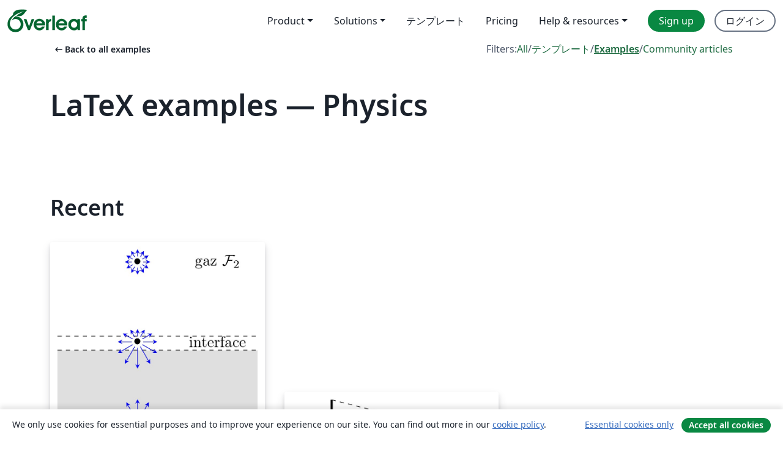

--- FILE ---
content_type: text/html; charset=utf-8
request_url: https://ja.overleaf.com/latex/examples/tagged/physics
body_size: 14196
content:
<!DOCTYPE html><html lang="ja"><head><title translate="no">Examples - Equations, Formatting, TikZ, Packages and More - Overleaf, オンラインLaTeXエディター</title><meta name="twitter:title" content="Examples - Equations, Formatting, TikZ, Packages and More"><meta name="og:title" content="Examples - Equations, Formatting, TikZ, Packages and More"><meta name="description" content="Produce beautiful documents starting from our gallery of LaTeX templates for journals, conferences, theses, reports, CVs and much more."><meta itemprop="description" content="Produce beautiful documents starting from our gallery of LaTeX templates for journals, conferences, theses, reports, CVs and much more."><meta itemprop="image" content="https://cdn.overleaf.com/img/ol-brand/overleaf_og_logo.png"><meta name="image" content="https://cdn.overleaf.com/img/ol-brand/overleaf_og_logo.png"><meta itemprop="name" content="Overleaf, the Online LaTeX Editor"><meta name="twitter:card" content="summary"><meta name="twitter:site" content="@overleaf"><meta name="twitter:description" content="簡単に使用できるオンラインLaTeXエディター。インストール不要、リアルタイムコラボレーション、バージョン管理、何百種類のLaTeXテンプレートなど多数の機能。"><meta name="twitter:image" content="https://cdn.overleaf.com/img/ol-brand/overleaf_og_logo.png"><meta property="fb:app_id" content="400474170024644"><meta property="og:description" content="簡単に使用できるオンラインLaTeXエディター。インストール不要、リアルタイムコラボレーション、バージョン管理、何百種類のLaTeXテンプレートなど多数の機能。"><meta property="og:image" content="https://cdn.overleaf.com/img/ol-brand/overleaf_og_logo.png"><meta property="og:type" content="website"><meta name="viewport" content="width=device-width, initial-scale=1.0, user-scalable=yes"><link rel="icon" sizes="32x32" href="https://cdn.overleaf.com/favicon-32x32.png"><link rel="icon" sizes="16x16" href="https://cdn.overleaf.com/favicon-16x16.png"><link rel="icon" href="https://cdn.overleaf.com/favicon.svg" type="image/svg+xml"><link rel="apple-touch-icon" href="https://cdn.overleaf.com/apple-touch-icon.png"><link rel="mask-icon" href="https://cdn.overleaf.com/mask-favicon.svg" color="#046530"><link rel="canonical" href="https://ja.overleaf.com/latex/examples/tagged/physics"><link rel="manifest" href="https://cdn.overleaf.com/web.sitemanifest"><link rel="stylesheet" href="https://cdn.overleaf.com/stylesheets/main-style-80db667a2a67d939d81d.css" id="main-stylesheet"><link rel="alternate" href="https://www.overleaf.com/latex/examples/tagged/physics" hreflang="en"><link rel="alternate" href="https://cs.overleaf.com/latex/examples/tagged/physics" hreflang="cs"><link rel="alternate" href="https://es.overleaf.com/latex/examples/tagged/physics" hreflang="es"><link rel="alternate" href="https://pt.overleaf.com/latex/examples/tagged/physics" hreflang="pt"><link rel="alternate" href="https://fr.overleaf.com/latex/examples/tagged/physics" hreflang="fr"><link rel="alternate" href="https://de.overleaf.com/latex/examples/tagged/physics" hreflang="de"><link rel="alternate" href="https://sv.overleaf.com/latex/examples/tagged/physics" hreflang="sv"><link rel="alternate" href="https://tr.overleaf.com/latex/examples/tagged/physics" hreflang="tr"><link rel="alternate" href="https://it.overleaf.com/latex/examples/tagged/physics" hreflang="it"><link rel="alternate" href="https://cn.overleaf.com/latex/examples/tagged/physics" hreflang="zh-CN"><link rel="alternate" href="https://no.overleaf.com/latex/examples/tagged/physics" hreflang="no"><link rel="alternate" href="https://ru.overleaf.com/latex/examples/tagged/physics" hreflang="ru"><link rel="alternate" href="https://da.overleaf.com/latex/examples/tagged/physics" hreflang="da"><link rel="alternate" href="https://ko.overleaf.com/latex/examples/tagged/physics" hreflang="ko"><link rel="alternate" href="https://ja.overleaf.com/latex/examples/tagged/physics" hreflang="ja"><link rel="preload" href="https://cdn.overleaf.com/js/ja-json-dfb285a8449e3079c62a.js" as="script" nonce="K/gPQw7oSIXCbKv7DN3T/g=="><script type="text/javascript" nonce="K/gPQw7oSIXCbKv7DN3T/g==" id="ga-loader" data-ga-token="UA-112092690-1" data-ga-token-v4="G-RV4YBCCCWJ" data-cookie-domain=".overleaf.com" data-session-analytics-id="1262b7fa-8f7b-465f-a7f0-8cf8bfd72b40">var gaSettings = document.querySelector('#ga-loader').dataset;
var gaid = gaSettings.gaTokenV4;
var gaToken = gaSettings.gaToken;
var cookieDomain = gaSettings.cookieDomain;
var sessionAnalyticsId = gaSettings.sessionAnalyticsId;
if(gaid) {
    var additionalGaConfig = sessionAnalyticsId ? { 'user_id': sessionAnalyticsId } : {};
    window.dataLayer = window.dataLayer || [];
    function gtag(){
        dataLayer.push(arguments);
    }
    gtag('js', new Date());
    gtag('config', gaid, { 'anonymize_ip': true, ...additionalGaConfig });
}
if (gaToken) {
    window.ga = window.ga || function () {
        (window.ga.q = window.ga.q || []).push(arguments);
    }, window.ga.l = 1 * new Date();
}
var loadGA = window.olLoadGA = function() {
    if (gaid) {
        var s = document.createElement('script');
        s.setAttribute('async', 'async');
        s.setAttribute('src', 'https://www.googletagmanager.com/gtag/js?id=' + gaid);
        document.querySelector('head').append(s);
    } 
    if (gaToken) {
        (function(i,s,o,g,r,a,m){i['GoogleAnalyticsObject']=r;i[r]=i[r]||function(){
        (i[r].q=i[r].q||[]).push(arguments)},i[r].l=1*new Date();a=s.createElement(o),
        m=s.getElementsByTagName(o)[0];a.async=1;a.src=g;m.parentNode.insertBefore(a,m)
        })(window,document,'script','//www.google-analytics.com/analytics.js','ga');
        ga('create', gaToken, cookieDomain.replace(/^\./, ""));
        ga('set', 'anonymizeIp', true);
        if (sessionAnalyticsId) {
            ga('set', 'userId', sessionAnalyticsId);
        }
        ga('send', 'pageview');
    }
};
// Check if consent given (features/cookie-banner)
var oaCookie = document.cookie.split('; ').find(function(cookie) {
    return cookie.startsWith('oa=');
});
if(oaCookie) {
    var oaCookieValue = oaCookie.split('=')[1];
    if(oaCookieValue === '1') {
        loadGA();
    }
}
</script><meta name="ol-csrfToken" content="tfl7fHZC-ZRPXsxursk_Aex9SIeMVdMX9BMw"><meta name="ol-baseAssetPath" content="https://cdn.overleaf.com/"><meta name="ol-mathJaxPath" content="/js/libs/mathjax-3.2.2/es5/tex-svg-full.js"><meta name="ol-dictionariesRoot" content="/js/dictionaries/0.0.3/"><meta name="ol-usersEmail" content=""><meta name="ol-ab" data-type="json" content="{}"><meta name="ol-user_id"><meta name="ol-i18n" data-type="json" content="{&quot;currentLangCode&quot;:&quot;ja&quot;}"><meta name="ol-ExposedSettings" data-type="json" content="{&quot;isOverleaf&quot;:true,&quot;appName&quot;:&quot;Overleaf&quot;,&quot;adminEmail&quot;:&quot;support@overleaf.com&quot;,&quot;dropboxAppName&quot;:&quot;Overleaf&quot;,&quot;ieeeBrandId&quot;:15,&quot;hasAffiliationsFeature&quot;:true,&quot;hasSamlFeature&quot;:true,&quot;samlInitPath&quot;:&quot;/saml/ukamf/init&quot;,&quot;hasLinkUrlFeature&quot;:true,&quot;hasLinkedProjectFileFeature&quot;:true,&quot;hasLinkedProjectOutputFileFeature&quot;:true,&quot;siteUrl&quot;:&quot;https://www.overleaf.com&quot;,&quot;emailConfirmationDisabled&quot;:false,&quot;maxEntitiesPerProject&quot;:2000,&quot;maxUploadSize&quot;:52428800,&quot;projectUploadTimeout&quot;:120000,&quot;recaptchaSiteKey&quot;:&quot;6LebiTwUAAAAAMuPyjA4pDA4jxPxPe2K9_ndL74Q&quot;,&quot;recaptchaDisabled&quot;:{&quot;invite&quot;:true,&quot;login&quot;:false,&quot;passwordReset&quot;:false,&quot;register&quot;:false,&quot;addEmail&quot;:false},&quot;textExtensions&quot;:[&quot;tex&quot;,&quot;latex&quot;,&quot;sty&quot;,&quot;cls&quot;,&quot;bst&quot;,&quot;bib&quot;,&quot;bibtex&quot;,&quot;txt&quot;,&quot;tikz&quot;,&quot;mtx&quot;,&quot;rtex&quot;,&quot;md&quot;,&quot;asy&quot;,&quot;lbx&quot;,&quot;bbx&quot;,&quot;cbx&quot;,&quot;m&quot;,&quot;lco&quot;,&quot;dtx&quot;,&quot;ins&quot;,&quot;ist&quot;,&quot;def&quot;,&quot;clo&quot;,&quot;ldf&quot;,&quot;rmd&quot;,&quot;lua&quot;,&quot;gv&quot;,&quot;mf&quot;,&quot;yml&quot;,&quot;yaml&quot;,&quot;lhs&quot;,&quot;mk&quot;,&quot;xmpdata&quot;,&quot;cfg&quot;,&quot;rnw&quot;,&quot;ltx&quot;,&quot;inc&quot;],&quot;editableFilenames&quot;:[&quot;latexmkrc&quot;,&quot;.latexmkrc&quot;,&quot;makefile&quot;,&quot;gnumakefile&quot;],&quot;validRootDocExtensions&quot;:[&quot;tex&quot;,&quot;Rtex&quot;,&quot;ltx&quot;,&quot;Rnw&quot;],&quot;fileIgnorePattern&quot;:&quot;**/{{__MACOSX,.git,.texpadtmp,.R}{,/**},.!(latexmkrc),*.{dvi,aux,log,toc,out,pdfsync,synctex,synctex(busy),fdb_latexmk,fls,nlo,ind,glo,gls,glg,bbl,blg,doc,docx,gz,swp}}&quot;,&quot;sentryAllowedOriginRegex&quot;:&quot;^(https://[a-z]+\\\\.overleaf.com|https://cdn.overleaf.com|https://compiles.overleafusercontent.com)/&quot;,&quot;sentryDsn&quot;:&quot;https://4f0989f11cb54142a5c3d98b421b930a@app.getsentry.com/34706&quot;,&quot;sentryEnvironment&quot;:&quot;production&quot;,&quot;sentryRelease&quot;:&quot;d84f01daa92f1b95e161a297afdf000c4db25a75&quot;,&quot;hotjarId&quot;:&quot;5148484&quot;,&quot;hotjarVersion&quot;:&quot;6&quot;,&quot;enableSubscriptions&quot;:true,&quot;gaToken&quot;:&quot;UA-112092690-1&quot;,&quot;gaTokenV4&quot;:&quot;G-RV4YBCCCWJ&quot;,&quot;propensityId&quot;:&quot;propensity-001384&quot;,&quot;cookieDomain&quot;:&quot;.overleaf.com&quot;,&quot;templateLinks&quot;:[{&quot;name&quot;:&quot;Journal articles&quot;,&quot;url&quot;:&quot;/gallery/tagged/academic-journal&quot;,&quot;trackingKey&quot;:&quot;academic-journal&quot;},{&quot;name&quot;:&quot;Books&quot;,&quot;url&quot;:&quot;/gallery/tagged/book&quot;,&quot;trackingKey&quot;:&quot;book&quot;},{&quot;name&quot;:&quot;Formal letters&quot;,&quot;url&quot;:&quot;/gallery/tagged/formal-letter&quot;,&quot;trackingKey&quot;:&quot;formal-letter&quot;},{&quot;name&quot;:&quot;Assignments&quot;,&quot;url&quot;:&quot;/gallery/tagged/homework&quot;,&quot;trackingKey&quot;:&quot;homework-assignment&quot;},{&quot;name&quot;:&quot;Posters&quot;,&quot;url&quot;:&quot;/gallery/tagged/poster&quot;,&quot;trackingKey&quot;:&quot;poster&quot;},{&quot;name&quot;:&quot;Presentations&quot;,&quot;url&quot;:&quot;/gallery/tagged/presentation&quot;,&quot;trackingKey&quot;:&quot;presentation&quot;},{&quot;name&quot;:&quot;Reports&quot;,&quot;url&quot;:&quot;/gallery/tagged/report&quot;,&quot;trackingKey&quot;:&quot;lab-report&quot;},{&quot;name&quot;:&quot;CVs and résumés&quot;,&quot;url&quot;:&quot;/gallery/tagged/cv&quot;,&quot;trackingKey&quot;:&quot;cv&quot;},{&quot;name&quot;:&quot;Theses&quot;,&quot;url&quot;:&quot;/gallery/tagged/thesis&quot;,&quot;trackingKey&quot;:&quot;thesis&quot;},{&quot;name&quot;:&quot;view_all&quot;,&quot;url&quot;:&quot;/latex/templates&quot;,&quot;trackingKey&quot;:&quot;view-all&quot;}],&quot;labsEnabled&quot;:true,&quot;wikiEnabled&quot;:true,&quot;templatesEnabled&quot;:true,&quot;cioWriteKey&quot;:&quot;2530db5896ec00db632a&quot;,&quot;cioSiteId&quot;:&quot;6420c27bb72163938e7d&quot;,&quot;linkedInInsightsPartnerId&quot;:&quot;7472905&quot;}"><meta name="ol-splitTestVariants" data-type="json" content="{&quot;hotjar-marketing&quot;:&quot;default&quot;}"><meta name="ol-splitTestInfo" data-type="json" content="{&quot;hotjar-marketing&quot;:{&quot;phase&quot;:&quot;release&quot;,&quot;badgeInfo&quot;:{&quot;tooltipText&quot;:&quot;&quot;,&quot;url&quot;:&quot;&quot;}}}"><meta name="ol-algolia" data-type="json" content="{&quot;appId&quot;:&quot;SK53GL4JLY&quot;,&quot;apiKey&quot;:&quot;9ac63d917afab223adbd2cd09ad0eb17&quot;,&quot;indexes&quot;:{&quot;wiki&quot;:&quot;learn-wiki&quot;,&quot;gallery&quot;:&quot;gallery-production&quot;}}"><meta name="ol-isManagedAccount" data-type="boolean"><meta name="ol-shouldLoadHotjar" data-type="boolean"><meta name="ol-galleryTagName" data-type="string" content="physics"></head><body class="website-redesign" data-theme="default"><a class="skip-to-content" href="#main-content">Skip to content</a><nav class="navbar navbar-default navbar-main navbar-expand-lg website-redesign-navbar" aria-label="Primary"><div class="container-fluid navbar-container"><div class="navbar-header"><a class="navbar-brand" href="/" aria-label="Overleaf"><div class="navbar-logo"></div></a></div><button class="navbar-toggler collapsed" id="navbar-toggle-btn" type="button" data-bs-toggle="collapse" data-bs-target="#navbar-main-collapse" aria-controls="navbar-main-collapse" aria-expanded="false" aria-label="Toggle ナビゲーション"><span class="material-symbols" aria-hidden="true" translate="no">menu</span></button><div class="navbar-collapse collapse" id="navbar-main-collapse"><ul class="nav navbar-nav navbar-right ms-auto" role="menubar"><!-- loop over header_extras--><li class="dropdown subdued" role="none"><button class="dropdown-toggle" aria-haspopup="true" aria-expanded="false" data-bs-toggle="dropdown" role="menuitem" event-tracking="menu-expand" event-tracking-mb="true" event-tracking-trigger="click" event-segmentation="{&quot;item&quot;:&quot;product&quot;,&quot;location&quot;:&quot;top-menu&quot;}">Product</button><ul class="dropdown-menu dropdown-menu-end" role="menu"><li role="none"><a class="dropdown-item" role="menuitem" href="/about/features-overview" event-tracking="menu-click" event-tracking-mb="true" event-tracking-trigger="click" event-segmentation='{"item":"premium-features","location":"top-menu"}'>機能</a></li><li role="none"><a class="dropdown-item" role="menuitem" href="/about/ai-features" event-tracking="menu-click" event-tracking-mb="true" event-tracking-trigger="click" event-segmentation='{"item":"ai-features","location":"top-menu"}'>AI</a></li></ul></li><li class="dropdown subdued" role="none"><button class="dropdown-toggle" aria-haspopup="true" aria-expanded="false" data-bs-toggle="dropdown" role="menuitem" event-tracking="menu-expand" event-tracking-mb="true" event-tracking-trigger="click" event-segmentation="{&quot;item&quot;:&quot;solutions&quot;,&quot;location&quot;:&quot;top-menu&quot;}">Solutions</button><ul class="dropdown-menu dropdown-menu-end" role="menu"><li role="none"><a class="dropdown-item" role="menuitem" href="/for/enterprises" event-tracking="menu-click" event-tracking-mb="true" event-tracking-trigger="click" event-segmentation='{"item":"enterprises","location":"top-menu"}'>For business</a></li><li role="none"><a class="dropdown-item" role="menuitem" href="/for/universities" event-tracking="menu-click" event-tracking-mb="true" event-tracking-trigger="click" event-segmentation='{"item":"universities","location":"top-menu"}'>For universities</a></li><li role="none"><a class="dropdown-item" role="menuitem" href="/for/government" event-tracking="menu-click" event-tracking-mb="true" event-tracking-trigger="click" event-segmentation='{"item":"government","location":"top-menu"}'>For government</a></li><li role="none"><a class="dropdown-item" role="menuitem" href="/for/publishers" event-tracking="menu-click" event-tracking-mb="true" event-tracking-trigger="click" event-segmentation='{"item":"publishers","location":"top-menu"}'>For publishers</a></li><li role="none"><a class="dropdown-item" role="menuitem" href="/about/customer-stories" event-tracking="menu-click" event-tracking-mb="true" event-tracking-trigger="click" event-segmentation='{"item":"customer-stories","location":"top-menu"}'>Customer stories</a></li></ul></li><li class="subdued" role="none"><a class="nav-link subdued" role="menuitem" href="/latex/templates" event-tracking="menu-click" event-tracking-mb="true" event-tracking-trigger="click" event-segmentation='{"item":"templates","location":"top-menu"}'>テンプレート</a></li><li class="subdued" role="none"><a class="nav-link subdued" role="menuitem" href="/user/subscription/plans" event-tracking="menu-click" event-tracking-mb="true" event-tracking-trigger="click" event-segmentation='{"item":"pricing","location":"top-menu"}'>Pricing</a></li><li class="dropdown subdued nav-item-help" role="none"><button class="dropdown-toggle" aria-haspopup="true" aria-expanded="false" data-bs-toggle="dropdown" role="menuitem" event-tracking="menu-expand" event-tracking-mb="true" event-tracking-trigger="click" event-segmentation="{&quot;item&quot;:&quot;help-and-resources&quot;,&quot;location&quot;:&quot;top-menu&quot;}">Help & resources</button><ul class="dropdown-menu dropdown-menu-end" role="menu"><li role="none"><a class="dropdown-item" role="menuitem" href="/learn" event-tracking="menu-click" event-tracking-mb="true" event-tracking-trigger="click" event-segmentation='{"item":"learn","location":"top-menu"}'>ドキュメンテーション</a></li><li role="none"><a class="dropdown-item" role="menuitem" href="/for/community/resources" event-tracking="menu-click" event-tracking-mb="true" event-tracking-trigger="click" event-segmentation='{"item":"help-guides","location":"top-menu"}'>Help guides</a></li><li role="none"><a class="dropdown-item" role="menuitem" href="/about/why-latex" event-tracking="menu-click" event-tracking-mb="true" event-tracking-trigger="click" event-segmentation='{"item":"why-latex","location":"top-menu"}'>Why LaTeX?</a></li><li role="none"><a class="dropdown-item" role="menuitem" href="/blog" event-tracking="menu-click" event-tracking-mb="true" event-tracking-trigger="click" event-segmentation='{"item":"blog","location":"top-menu"}'>ブログ</a></li><li role="none"><a class="dropdown-item" role="menuitem" data-ol-open-contact-form-modal="contact-us" data-bs-target="#contactUsModal" href data-bs-toggle="modal" event-tracking="menu-click" event-tracking-mb="true" event-tracking-trigger="click" event-segmentation='{"item":"contact","location":"top-menu"}'><span>お問い合わせ</span></a></li></ul></li><!-- logged out--><!-- register link--><li class="primary" role="none"><a class="nav-link" role="menuitem" href="/register" event-tracking="menu-click" event-tracking-action="clicked" event-tracking-trigger="click" event-tracking-mb="true" event-segmentation='{"page":"/latex/examples/tagged/physics","item":"register","location":"top-menu"}'>Sign up</a></li><!-- login link--><li role="none"><a class="nav-link" role="menuitem" href="/login" event-tracking="menu-click" event-tracking-action="clicked" event-tracking-trigger="click" event-tracking-mb="true" event-segmentation='{"page":"/latex/examples/tagged/physics","item":"login","location":"top-menu"}'>ログイン</a></li><!-- projects link and account menu--></ul></div></div></nav><main class="gallery gallery-tagged content content-page" id="main-content"><div class="container"><div class="tagged-header-container"><div class="row"><div class="col-xl-6 col-lg-5"><a class="previous-page-link" href="/latex/examples"><span class="material-symbols material-symbols-rounded" aria-hidden="true" translate="no">arrow_left_alt</span>Back to all examples</a></div><div class="col-xl-6 col-lg-7"><div class="gallery-filters"><span>Filters:</span><a href="/gallery/tagged/physics">All</a><span aria-hidden="true">/</span><a href="/latex/templates/tagged/physics">テンプレート</a><span aria-hidden="true">/</span><a class="active" href="/latex/examples/tagged/physics">Examples</a><span aria-hidden="true">/</span><a href="/articles/tagged/physics">Community articles</a></div></div><div class="col-md-12"><h1 class="gallery-title">LaTeX examples — Physics</h1></div></div><div class="row"><div class="col-lg-8"><p class="gallery-summary"></p></div></div></div><div class="row recent-docs"><div class="col-md-12"><h2>Recent</h2></div></div><div class="row gallery-container"><div class="gallery-thumbnail col-12 col-md-6 col-lg-4"><a href="/latex/examples/figures-tikz-du-cours-phenomenes-de-tension-de-surface/khyxkcmyphjc" event-tracking-mb="true" event-tracking="gallery-list-item-click" event-tracking-trigger="click" event-segmentation="{&quot;template&quot;:&quot;/latex/examples/figures-tikz-du-cours-phenomenes-de-tension-de-surface/khyxkcmyphjc&quot;,&quot;featuredList&quot;:false,&quot;urlSlug&quot;:&quot;figures-tikz-du-cours-phenomenes-de-tension-de-surface&quot;,&quot;type&quot;:&quot;example&quot;}"><div class="thumbnail"><img src="https://writelatex.s3.amazonaws.com/published_ver/1005.jpeg?X-Amz-Expires=14400&amp;X-Amz-Date=20260117T072307Z&amp;X-Amz-Algorithm=AWS4-HMAC-SHA256&amp;X-Amz-Credential=AKIAWJBOALPNFPV7PVH5/20260117/us-east-1/s3/aws4_request&amp;X-Amz-SignedHeaders=host&amp;X-Amz-Signature=5dc0ccb267e5ad1e77e444db44d6b9e57ceb4e478da1b65950bb4af8028d111b" alt="Figures TikZ du cours &quot;Phénomènes de tension de surface"></div><span class="gallery-list-item-title"><span class="caption-title">Figures TikZ du cours &quot;Phénomènes de tension de surface</span><span class="badge-container"></span></span></a><div class="caption"><p class="caption-description">Ce document regroupe les codes TIKZ des figures utilisées pour le cours &quot;TENSION DE SURFACE&quot; situé à la page http://femto-physique.fr/mecanique_des_fluides/mecaflu_C4.php</p><div class="author-name"><div>J. Roussel</div></div></div></div><div class="gallery-thumbnail col-12 col-md-6 col-lg-4"><a href="/latex/examples/figures-tikz-du-cours-instruments-doptique/qwsykcvgrzyt" event-tracking-mb="true" event-tracking="gallery-list-item-click" event-tracking-trigger="click" event-segmentation="{&quot;template&quot;:&quot;/latex/examples/figures-tikz-du-cours-instruments-doptique/qwsykcvgrzyt&quot;,&quot;featuredList&quot;:false,&quot;urlSlug&quot;:&quot;figures-tikz-du-cours-instruments-doptique&quot;,&quot;type&quot;:&quot;example&quot;}"><div class="thumbnail"><img src="https://writelatex.s3.amazonaws.com/published_ver/999.jpeg?X-Amz-Expires=14400&amp;X-Amz-Date=20260117T072307Z&amp;X-Amz-Algorithm=AWS4-HMAC-SHA256&amp;X-Amz-Credential=AKIAWJBOALPNFPV7PVH5/20260117/us-east-1/s3/aws4_request&amp;X-Amz-SignedHeaders=host&amp;X-Amz-Signature=e364ec6b3165bb403a575f8648dbbf24c52db991fac3e3db44fc8af507410a0e" alt="Figures TikZ du cours &quot;Instruments d'optique"></div><span class="gallery-list-item-title"><span class="caption-title">Figures TikZ du cours &quot;Instruments d'optique</span><span class="badge-container"></span></span></a><div class="caption"><p class="caption-description">Ce document regroupe les codes TIKZ des figures utilisées pour le cours &quot;Quelques instruments&quot; situé à la page : http://femto-physique.fr/optique_geometrique/opt_C4.php</p><div class="author-name"><div>J. Roussel</div></div></div></div><div class="gallery-thumbnail col-12 col-md-6 col-lg-4"><a href="/latex/examples/figures-tikz-du-cours-les-lois-de-loptique-geometrique/mngncxjsbwsg" event-tracking-mb="true" event-tracking="gallery-list-item-click" event-tracking-trigger="click" event-segmentation="{&quot;template&quot;:&quot;/latex/examples/figures-tikz-du-cours-les-lois-de-loptique-geometrique/mngncxjsbwsg&quot;,&quot;featuredList&quot;:false,&quot;urlSlug&quot;:&quot;figures-tikz-du-cours-les-lois-de-loptique-geometrique&quot;,&quot;type&quot;:&quot;example&quot;}"><div class="thumbnail"><img src="https://writelatex.s3.amazonaws.com/published_ver/996.jpeg?X-Amz-Expires=14400&amp;X-Amz-Date=20260117T072307Z&amp;X-Amz-Algorithm=AWS4-HMAC-SHA256&amp;X-Amz-Credential=AKIAWJBOALPNFPV7PVH5/20260117/us-east-1/s3/aws4_request&amp;X-Amz-SignedHeaders=host&amp;X-Amz-Signature=636ee1d251b95d1a855dd3cbe479b0cf372731703f82357c0d8b1d061a123384" alt="Figures TikZ du cours &quot;Les lois de l'optique géométrique&quot;"></div><span class="gallery-list-item-title"><span class="caption-title">Figures TikZ du cours &quot;Les lois de l'optique géométrique&quot;</span><span class="badge-container"></span></span></a><div class="caption"><p class="caption-description">Ce document regroupe les codes TIKZ des figures utilisées pour le cours &quot;lois de l'optique géométrique&quot; situé à la page: http://femto-physique.fr/optique_geometrique/opt_C1.php</p><div class="author-name"><div>J. Roussel</div></div></div></div><div class="gallery-thumbnail col-12 col-md-6 col-lg-4"><a href="/latex/examples/figures-tikz-du-cours-traitement-numerique-des-equations-differentielles/vzkrsxqwyxdn" event-tracking-mb="true" event-tracking="gallery-list-item-click" event-tracking-trigger="click" event-segmentation="{&quot;template&quot;:&quot;/latex/examples/figures-tikz-du-cours-traitement-numerique-des-equations-differentielles/vzkrsxqwyxdn&quot;,&quot;featuredList&quot;:false,&quot;urlSlug&quot;:&quot;figures-tikz-du-cours-traitement-numerique-des-equations-differentielles&quot;,&quot;type&quot;:&quot;example&quot;}"><div class="thumbnail"><img src="https://writelatex.s3.amazonaws.com/published_ver/1327.jpeg?X-Amz-Expires=14400&amp;X-Amz-Date=20260117T072307Z&amp;X-Amz-Algorithm=AWS4-HMAC-SHA256&amp;X-Amz-Credential=AKIAWJBOALPNFPV7PVH5/20260117/us-east-1/s3/aws4_request&amp;X-Amz-SignedHeaders=host&amp;X-Amz-Signature=5ee3a58ae69ee4fed85a24209fd804ec8aa39524d5e659e5b764893e4d85c554" alt="Figures TIKZ du cours &quot;traitement numérique des équations différentielles&quot;"></div><span class="gallery-list-item-title"><span class="caption-title">Figures TIKZ du cours &quot;traitement numérique des équations différentielles&quot;</span><span class="badge-container"></span></span></a><div class="caption"><p class="caption-description">Ce document regroupe les codes TIKZ des figures utilisées pour le cours &quot;traitement numérique des équations différentielles&quot; situé à la page http://femto-physique.fr/analyse_numerique/numerique_C1.php</p><div class="author-name"><div>J. Roussel</div></div></div></div><div class="gallery-thumbnail col-12 col-md-6 col-lg-4"><a href="/latex/examples/figures-tikz-du-cours-transfert-thermique/hsqnhntbfpyp" event-tracking-mb="true" event-tracking="gallery-list-item-click" event-tracking-trigger="click" event-segmentation="{&quot;template&quot;:&quot;/latex/examples/figures-tikz-du-cours-transfert-thermique/hsqnhntbfpyp&quot;,&quot;featuredList&quot;:false,&quot;urlSlug&quot;:&quot;figures-tikz-du-cours-transfert-thermique&quot;,&quot;type&quot;:&quot;example&quot;}"><div class="thumbnail"><img src="https://writelatex.s3.amazonaws.com/published_ver/1321.jpeg?X-Amz-Expires=14400&amp;X-Amz-Date=20260117T072307Z&amp;X-Amz-Algorithm=AWS4-HMAC-SHA256&amp;X-Amz-Credential=AKIAWJBOALPNFPV7PVH5/20260117/us-east-1/s3/aws4_request&amp;X-Amz-SignedHeaders=host&amp;X-Amz-Signature=556864a42c42d5d8868a6373f3ad479a2e830d9a8e5c5c7f1151aca42f2f1a8d" alt="Figures TIKZ du cours &quot;Transfert thermique&quot;"></div><span class="gallery-list-item-title"><span class="caption-title">Figures TIKZ du cours &quot;Transfert thermique&quot;</span><span class="badge-container"></span></span></a><div class="caption"><p class="caption-description">Ce document regroupe les codes TIKZ des figures utilisées pour le cours &quot;TRANSFERTS THERMIQUES&quot; situé à la page http://femto-physique.fr/physique_statistique/phystat_C5.php</p><div class="author-name"><div>J. Roussel</div></div></div></div><div class="gallery-thumbnail col-12 col-md-6 col-lg-4"><a href="/latex/examples/figures-tikz-du-cours-fluides-parfaits/cmschbdjgfmn" event-tracking-mb="true" event-tracking="gallery-list-item-click" event-tracking-trigger="click" event-segmentation="{&quot;template&quot;:&quot;/latex/examples/figures-tikz-du-cours-fluides-parfaits/cmschbdjgfmn&quot;,&quot;featuredList&quot;:false,&quot;urlSlug&quot;:&quot;figures-tikz-du-cours-fluides-parfaits&quot;,&quot;type&quot;:&quot;example&quot;}"><div class="thumbnail"><img src="https://writelatex.s3.amazonaws.com/published_ver/1003.jpeg?X-Amz-Expires=14400&amp;X-Amz-Date=20260117T072307Z&amp;X-Amz-Algorithm=AWS4-HMAC-SHA256&amp;X-Amz-Credential=AKIAWJBOALPNFPV7PVH5/20260117/us-east-1/s3/aws4_request&amp;X-Amz-SignedHeaders=host&amp;X-Amz-Signature=751733e9b37443e3edddb5f5a018d60cc70701a77e40d0ba8bd60cd23c14f48a" alt="Figures TikZ du cours &quot;Fluides parfaits"></div><span class="gallery-list-item-title"><span class="caption-title">Figures TikZ du cours &quot;Fluides parfaits</span><span class="badge-container"></span></span></a><div class="caption"><p class="caption-description">Ce document regroupe les codes TIKZ des figures utilisées pour le cours &quot;DYNAMIQUE DES FUIDES PARFAITS&quot; situé à la page http://femto-physique.fr/mecanique_des_fluides/mecaflu_C2.php</p><div class="author-name"><div>J. Roussel</div></div></div></div><div class="gallery-thumbnail col-12 col-md-6 col-lg-4"><a href="/latex/examples/figures-tikz-du-cours-le-gaz-parfait/yszrhsnxjcsh" event-tracking-mb="true" event-tracking="gallery-list-item-click" event-tracking-trigger="click" event-segmentation="{&quot;template&quot;:&quot;/latex/examples/figures-tikz-du-cours-le-gaz-parfait/yszrhsnxjcsh&quot;,&quot;featuredList&quot;:false,&quot;urlSlug&quot;:&quot;figures-tikz-du-cours-le-gaz-parfait&quot;,&quot;type&quot;:&quot;example&quot;}"><div class="thumbnail"><img src="https://writelatex.s3.amazonaws.com/published_ver/1222.jpeg?X-Amz-Expires=14400&amp;X-Amz-Date=20260117T072307Z&amp;X-Amz-Algorithm=AWS4-HMAC-SHA256&amp;X-Amz-Credential=AKIAWJBOALPNFPV7PVH5/20260117/us-east-1/s3/aws4_request&amp;X-Amz-SignedHeaders=host&amp;X-Amz-Signature=1740ae3439d3f33ac6f034fe35e6fb831ff6f0846e5c20ff8a2bca82ad62b78e" alt="Figures TIKZ du cours &quot;Le gaz parfait&quot;"></div><span class="gallery-list-item-title"><span class="caption-title">Figures TIKZ du cours &quot;Le gaz parfait&quot;</span><span class="badge-container"></span></span></a><div class="caption"><p class="caption-description">Ce document regroupe les codes TIKZ des figures utilisées pour le cours &quot;Le gaz parfait&quot; situé à la page http://femto-physique.fr/physique_statistique/phystat_C3.php</p><div class="author-name"><div>Jimmy Roussel</div></div></div></div><div class="gallery-thumbnail col-12 col-md-6 col-lg-4"><a href="/latex/examples/figures-tikz-du-cours-forces-centrales/hczhhzfsvbzg" event-tracking-mb="true" event-tracking="gallery-list-item-click" event-tracking-trigger="click" event-segmentation="{&quot;template&quot;:&quot;/latex/examples/figures-tikz-du-cours-forces-centrales/hczhhzfsvbzg&quot;,&quot;featuredList&quot;:false,&quot;urlSlug&quot;:&quot;figures-tikz-du-cours-forces-centrales&quot;,&quot;type&quot;:&quot;example&quot;}"><div class="thumbnail"><img src="https://writelatex.s3.amazonaws.com/published_ver/1033.jpeg?X-Amz-Expires=14400&amp;X-Amz-Date=20260117T072307Z&amp;X-Amz-Algorithm=AWS4-HMAC-SHA256&amp;X-Amz-Credential=AKIAWJBOALPNFPV7PVH5/20260117/us-east-1/s3/aws4_request&amp;X-Amz-SignedHeaders=host&amp;X-Amz-Signature=0139819b2bd941efbcca61f378bf21d2a41d8ef5172ec0d49caefcc3f3b74719" alt="Figures TikZ du cours &quot;Forces centrales&quot;"></div><span class="gallery-list-item-title"><span class="caption-title">Figures TikZ du cours &quot;Forces centrales&quot;</span><span class="badge-container"></span></span></a><div class="caption"><p class="caption-description">Codes TikZ des figures du cours &quot;Mouvememnts à force centrale&quot; situé à l'adresse :
http://www.femto-physique.fr/mecanique/meca_C7.php</p><div class="author-name"><div>Jimmy Roussel</div></div></div></div><div class="gallery-thumbnail col-12 col-md-6 col-lg-4"><a href="/latex/examples/figures-tikz-du-cours-les-lentilles-minces/knrgwvpzprfr" event-tracking-mb="true" event-tracking="gallery-list-item-click" event-tracking-trigger="click" event-segmentation="{&quot;template&quot;:&quot;/latex/examples/figures-tikz-du-cours-les-lentilles-minces/knrgwvpzprfr&quot;,&quot;featuredList&quot;:false,&quot;urlSlug&quot;:&quot;figures-tikz-du-cours-les-lentilles-minces&quot;,&quot;type&quot;:&quot;example&quot;}"><div class="thumbnail"><img src="https://writelatex.s3.amazonaws.com/published_ver/998.jpeg?X-Amz-Expires=14400&amp;X-Amz-Date=20260117T072307Z&amp;X-Amz-Algorithm=AWS4-HMAC-SHA256&amp;X-Amz-Credential=AKIAWJBOALPNFPV7PVH5/20260117/us-east-1/s3/aws4_request&amp;X-Amz-SignedHeaders=host&amp;X-Amz-Signature=c58780082a6270b6230ebf99f95ed442a6667e6172a00db5cc8af3b063a5a961" alt="Figures TikZ du cours &quot;Les lentilles minces&quot;"></div><span class="gallery-list-item-title"><span class="caption-title">Figures TikZ du cours &quot;Les lentilles minces&quot;</span><span class="badge-container"></span></span></a><div class="caption"><p class="caption-description">Ce document regroupe les codes TIKZ des figures utilisées pour le cours &quot;Les lentilles minces&quot; situé à la page: http://femto-physique.fr/optique_geometrique/opt_C3.php</p><div class="author-name"><div>J. Roussel</div></div></div></div></div><nav role="navigation" aria-label="Pagination Navigation"><ul class="pagination"><li class="active"><span aria-label="Current Page, Page 1" aria-current="true">1</span></li><li><a aria-label="Go to page 2" href="/latex/examples/tagged/physics/page/2">2</a></li><li><a aria-label="Go to page 3" href="/latex/examples/tagged/physics/page/3">3</a></li><li><a aria-label="Go to next page" href="/latex/examples/tagged/physics/page/2" rel="next">Next
<span aria-hidden="true">&gt;</span></a></li><li><a aria-label="Go to last page" href="/latex/examples/tagged/physics/page/3">Last
<span aria-hidden="true">&gt;&gt;</span></a></li></ul></nav><div class="row related-tags-header"><div class="col"><h2>Related Tags</h2></div></div><div class="row"><div class="col"><ul class="related-tags badge-link-list" id="related-tags"><li><a class="badge-link badge-link-light col-auto" href="/latex/examples/tagged/handout"><span class="badge text-dark bg-light"><span class="badge-content" data-bs-title="Handout" data-badge-tooltip data-bs-placement="bottom">Handout</span></span></a></li><li><a class="badge-link badge-link-light col-auto" href="/latex/examples/tagged/international-languages"><span class="badge text-dark bg-light"><span class="badge-content" data-bs-title="International Languages" data-badge-tooltip data-bs-placement="bottom">International Languages</span></span></a></li><li><a class="badge-link badge-link-light col-auto" href="/latex/examples/tagged/tikz"><span class="badge text-dark bg-light"><span class="badge-content" data-bs-title="TikZ" data-badge-tooltip data-bs-placement="bottom">TikZ</span></span></a></li><li><a class="badge-link badge-link-light col-auto" href="/latex/examples/tagged/math"><span class="badge text-dark bg-light"><span class="badge-content" data-bs-title="Math" data-badge-tooltip data-bs-placement="bottom">Math</span></span></a></li><li><a class="badge-link badge-link-light col-auto" href="/latex/examples/tagged/university"><span class="badge text-dark bg-light"><span class="badge-content" data-bs-title="University" data-badge-tooltip data-bs-placement="bottom">University</span></span></a></li><li><a class="badge-link badge-link-light col-auto" href="/latex/examples/tagged/algorithm"><span class="badge text-dark bg-light"><span class="badge-content" data-bs-title="Algorithm" data-badge-tooltip data-bs-placement="bottom">Algorithm</span></span></a></li><li><a class="badge-link badge-link-light col-auto" href="/latex/examples/tagged/tables"><span class="badge text-dark bg-light"><span class="badge-content" data-bs-title="Tables" data-badge-tooltip data-bs-placement="bottom">Tables</span></span></a></li><li><a class="badge-link badge-link-light col-auto" href="/latex/examples/tagged/czech"><span class="badge text-dark bg-light"><span class="badge-content" data-bs-title="Czech" data-badge-tooltip data-bs-placement="bottom">Czech</span></span></a></li><li><a class="badge-link badge-link-light col-auto" href="/latex/examples/tagged/dynamic-figures"><span class="badge text-dark bg-light"><span class="badge-content" data-bs-title="Dynamic Figures" data-badge-tooltip data-bs-placement="bottom">Dynamic Figures</span></span></a></li><li><a class="badge-link badge-link-light col-auto" href="/latex/examples/tagged/conference-paper"><span class="badge text-dark bg-light"><span class="badge-content" data-bs-title="Conference Paper" data-badge-tooltip data-bs-placement="bottom">Conference Paper</span></span></a></li><li><a class="badge-link badge-link-light col-auto" href="/latex/examples/tagged/electronics"><span class="badge text-dark bg-light"><span class="badge-content" data-bs-title="Electronics" data-badge-tooltip data-bs-placement="bottom">Electronics</span></span></a></li><li><a class="badge-link badge-link-light col-auto" href="/latex/examples/tagged/portuguese-brazilian"><span class="badge text-dark bg-light"><span class="badge-content" data-bs-title="Portuguese (Brazilian)" data-badge-tooltip data-bs-placement="bottom">Portuguese (Brazilian)</span></span></a></li><li><a class="badge-link badge-link-light col-auto" href="/latex/examples/tagged/getting-started"><span class="badge text-dark bg-light"><span class="badge-content" data-bs-title="Getting Started" data-badge-tooltip data-bs-placement="bottom">Getting Started</span></span></a></li><li><a class="badge-link badge-link-light col-auto" href="/latex/examples/tagged/research-diary"><span class="badge text-dark bg-light"><span class="badge-content" data-bs-title="Research Diary" data-badge-tooltip data-bs-placement="bottom">Research Diary</span></span></a></li><li><a class="badge-link badge-link-light col-auto" href="/latex/examples/tagged/exam"><span class="badge text-dark bg-light"><span class="badge-content" data-bs-title="Exam" data-badge-tooltip data-bs-placement="bottom">Exam</span></span></a></li><li><a class="badge-link badge-link-light col-auto" href="/latex/examples/tagged/spanish"><span class="badge text-dark bg-light"><span class="badge-content" data-bs-title="Spanish" data-badge-tooltip data-bs-placement="bottom">Spanish</span></span></a></li><li><a class="badge-link badge-link-light col-auto" href="/latex/examples/tagged/german"><span class="badge text-dark bg-light"><span class="badge-content" data-bs-title="German" data-badge-tooltip data-bs-placement="bottom">German</span></span></a></li><li><a class="badge-link badge-link-light col-auto" href="/latex/examples/tagged/lualatex"><span class="badge text-dark bg-light"><span class="badge-content" data-bs-title="LuaLaTeX" data-badge-tooltip data-bs-placement="bottom">LuaLaTeX</span></span></a></li><li><a class="badge-link badge-link-light col-auto" href="/latex/examples/tagged/geophysics"><span class="badge text-dark bg-light"><span class="badge-content" data-bs-title="Geophysics" data-badge-tooltip data-bs-placement="bottom">Geophysics</span></span></a></li><li><a class="badge-link badge-link-light col-auto" href="/latex/examples/tagged/homework"><span class="badge text-dark bg-light"><span class="badge-content" data-bs-title="Assignments" data-badge-tooltip data-bs-placement="bottom">Assignments</span></span></a></li><li><a class="badge-link badge-link-light col-auto" href="/latex/examples/tagged/revtex"><span class="badge text-dark bg-light"><span class="badge-content" data-bs-title="REVTeX" data-badge-tooltip data-bs-placement="bottom">REVTeX</span></span></a></li><li><a class="badge-link badge-link-light col-auto" href="/latex/examples/tagged/beamer"><span class="badge text-dark bg-light"><span class="badge-content" data-bs-title="Beamer" data-badge-tooltip data-bs-placement="bottom">Beamer</span></span></a></li><li><a class="badge-link badge-link-light col-auto" href="/latex/examples/tagged/segtex"><span class="badge text-dark bg-light"><span class="badge-content" data-bs-title="SEGTeX" data-badge-tooltip data-bs-placement="bottom">SEGTeX</span></span></a></li><li><a class="badge-link badge-link-light col-auto" href="/latex/examples/tagged/charts"><span class="badge text-dark bg-light"><span class="badge-content" data-bs-title="Charts" data-badge-tooltip data-bs-placement="bottom">Charts</span></span></a></li><li><a class="badge-link badge-link-light col-auto" href="/latex/examples/tagged/seg"><span class="badge text-dark bg-light"><span class="badge-content" data-bs-title="Society of Exploration Geophysicists" data-badge-tooltip data-bs-placement="bottom">Society of Exploration Geophysicists</span></span></a></li><li><a class="badge-link badge-link-light col-auto" href="/latex/examples/tagged/twocolumn"><span class="badge text-dark bg-light"><span class="badge-content" data-bs-title="Two-column" data-badge-tooltip data-bs-placement="bottom">Two-column</span></span></a></li><li><a class="badge-link badge-link-light col-auto" href="/latex/examples/tagged/unam"><span class="badge text-dark bg-light"><span class="badge-content" data-bs-title="Universidad Nacional Autónoma de México" data-badge-tooltip data-bs-placement="bottom">Universidad Nacional Autónoma de México</span></span></a></li><li><a class="badge-link badge-link-light col-auto" href="/latex/examples/tagged/book"><span class="badge text-dark bg-light"><span class="badge-content" data-bs-title="Books" data-badge-tooltip data-bs-placement="bottom">Books</span></span></a></li><li><a class="badge-link badge-link-light col-auto" href="/latex/examples/tagged/presentation"><span class="badge text-dark bg-light"><span class="badge-content" data-bs-title="Presentations" data-badge-tooltip data-bs-placement="bottom">Presentations</span></span></a></li><li><a class="badge-link badge-link-light col-auto" href="/latex/examples/tagged/report"><span class="badge text-dark bg-light"><span class="badge-content" data-bs-title="Reports" data-badge-tooltip data-bs-placement="bottom">Reports</span></span></a></li><li><a class="badge-link badge-link-light col-auto" href="/latex/examples/tagged/ufrgs"><span class="badge text-dark bg-light"><span class="badge-content" data-bs-title="Universidade Federal do Rio Grande do Sul" data-badge-tooltip data-bs-placement="bottom">Universidade Federal do Rio Grande do Sul</span></span></a></li><li><a class="badge-link badge-link-light col-auto" href="/latex/examples/tagged/iitm"><span class="badge text-dark bg-light"><span class="badge-content" data-bs-title="Indian Institute of Technology Madras" data-badge-tooltip data-bs-placement="bottom">Indian Institute of Technology Madras</span></span></a></li><li><a class="badge-link badge-link-light col-auto" href="/latex/examples/tagged/pucc"><span class="badge text-dark bg-light"><span class="badge-content" data-bs-title="Pontificia Universidad Católica de Chile" data-badge-tooltip data-bs-placement="bottom">Pontificia Universidad Católica de Chile</span></span></a></li><li><a class="badge-link badge-link-light col-auto" href="/latex/examples/tagged/russian"><span class="badge text-dark bg-light"><span class="badge-content" data-bs-title="Russian" data-badge-tooltip data-bs-placement="bottom">Russian</span></span></a></li><li><a class="badge-link badge-link-light col-auto" href="/latex/examples/tagged/aps"><span class="badge text-dark bg-light"><span class="badge-content" data-bs-title="American Physical Society (APS)" data-badge-tooltip data-bs-placement="bottom">American Physical Society (APS)</span></span></a></li><li><a class="badge-link badge-link-light col-auto" href="/latex/examples/tagged/lecture-notes"><span class="badge text-dark bg-light"><span class="badge-content" data-bs-title="Lecture Notes" data-badge-tooltip data-bs-placement="bottom">Lecture Notes</span></span></a></li><li><a class="badge-link badge-link-light col-auto" href="/latex/examples/tagged/dutch"><span class="badge text-dark bg-light"><span class="badge-content" data-bs-title="Dutch" data-badge-tooltip data-bs-placement="bottom">Dutch</span></span></a></li><li><a class="badge-link badge-link-light col-auto" href="/latex/examples/tagged/cheat-sheet"><span class="badge text-dark bg-light"><span class="badge-content" data-bs-title="Cheat sheet" data-badge-tooltip data-bs-placement="bottom">Cheat sheet</span></span></a></li><li><a class="badge-link badge-link-light col-auto" href="/latex/examples/tagged/redlands"><span class="badge text-dark bg-light"><span class="badge-content" data-bs-title="University of Redlands" data-badge-tooltip data-bs-placement="bottom">University of Redlands</span></span></a></li><li><a class="badge-link badge-link-light col-auto" href="/latex/examples/tagged/icelandic"><span class="badge text-dark bg-light"><span class="badge-content" data-bs-title="Icelandic" data-badge-tooltip data-bs-placement="bottom">Icelandic</span></span></a></li><li><a class="badge-link badge-link-light col-auto" href="/latex/examples/tagged/astronomy"><span class="badge text-dark bg-light"><span class="badge-content" data-bs-title="Astronomy &amp; Astrophysics" data-badge-tooltip data-bs-placement="bottom">Astronomy &amp; Astrophysics</span></span></a></li><li><a class="badge-link badge-link-light col-auto" href="/latex/examples/tagged/unb"><span class="badge text-dark bg-light"><span class="badge-content" data-bs-title="Universidade de Brasília (UnB)" data-badge-tooltip data-bs-placement="bottom">Universidade de Brasília (UnB)</span></span></a></li><li><a class="badge-link badge-link-light col-auto" href="/latex/examples/tagged/cefet-mg"><span class="badge text-dark bg-light"><span class="badge-content" data-bs-title="Centro Federal de Educação Tecnológica de Minas Gerais (CEFET-MG)" data-badge-tooltip data-bs-placement="bottom">Centro Federal de Educação Tecnológica de Minas Gerais (CEFET-MG)</span></span></a></li><li><a class="badge-link badge-link-light col-auto" href="/latex/examples/tagged/northeastern"><span class="badge text-dark bg-light"><span class="badge-content" data-bs-title="Northeastern University" data-badge-tooltip data-bs-placement="bottom">Northeastern University</span></span></a></li><li><a class="badge-link badge-link-light col-auto" href="/latex/examples/tagged/nuclear-energy"><span class="badge text-dark bg-light"><span class="badge-content" data-bs-title="Nuclear Energy" data-badge-tooltip data-bs-placement="bottom">Nuclear Energy</span></span></a></li><li><a class="badge-link badge-link-light col-auto" href="/latex/examples/tagged/accelerator-physics"><span class="badge text-dark bg-light"><span class="badge-content" data-bs-title="Accelerator Physics" data-badge-tooltip data-bs-placement="bottom">Accelerator Physics</span></span></a></li><li><a class="badge-link badge-link-light col-auto" href="/latex/examples/tagged/nuclear-physics"><span class="badge text-dark bg-light"><span class="badge-content" data-bs-title="Nuclear Physics" data-badge-tooltip data-bs-placement="bottom">Nuclear Physics</span></span></a></li><li><a class="badge-link badge-link-light col-auto" href="/latex/examples/tagged/academic-journal"><span class="badge text-dark bg-light"><span class="badge-content" data-bs-title="Journal articles" data-badge-tooltip data-bs-placement="bottom">Journal articles</span></span></a></li></ul></div></div><div class="row show-more-tags d-none" id="more-tags-container"><div class="col-auto"><button class="btn btn-sm btn-secondary" id="more-tags" aria-controls="related-tags">Show more</button></div></div><div class="row"><div class="col-12"><div class="begin-now-card"><div class="card card-pattern"><div class="card-body"><p class="dm-mono"><span class="font-size-display-xs"><span class="text-purple-bright">\begin</span><wbr><span class="text-green-bright">{</span><span>now</span><span class="text-green-bright">}</span></span></p><p>Discover why over 25 million people worldwide trust Overleaf with their work.</p><p class="card-links"><a class="btn btn-primary card-link" href="/register">Sign up for free</a><a class="btn card-link btn-secondary" href="/user/subscription/plans">Explore all plans</a></p></div></div></div></div></div></div></main><footer class="fat-footer hidden-print website-redesign-fat-footer"><div class="fat-footer-container"><div class="fat-footer-sections"><div class="footer-section" id="footer-brand"><a class="footer-brand" href="/" aria-label="Overleaf"></a></div><div class="footer-section"><h2 class="footer-section-heading">概要</h2><ul class="list-unstyled"><li><a href="/about">About us</a></li><li><a href="https://digitalscience.pinpointhq.com/">Careers</a></li><li><a href="/blog">ブログ</a></li></ul></div><div class="footer-section"><h2 class="footer-section-heading">Solutions</h2><ul class="list-unstyled"><li><a href="/for/enterprises">For business</a></li><li><a href="/for/universities">For universities</a></li><li><a href="/for/government">For government</a></li><li><a href="/for/publishers">For publishers</a></li><li><a href="/about/customer-stories">Customer stories</a></li></ul></div><div class="footer-section"><h2 class="footer-section-heading">Learn</h2><ul class="list-unstyled"><li><a href="/learn/latex/Learn_LaTeX_in_30_minutes">Learn LaTeX in 30 minutes</a></li><li><a href="/latex/templates">テンプレート</a></li><li><a href="/events/webinars">Webinars</a></li><li><a href="/learn/latex/Tutorials">Tutorials</a></li><li><a href="/learn/latex/Inserting_Images">How to insert images</a></li><li><a href="/learn/latex/Tables">How to create tables</a></li></ul></div><div class="footer-section"><h2 class="footer-section-heading">Pricing</h2><ul class="list-unstyled"><li><a href="/user/subscription/plans?itm_referrer=footer-for-indv">For individuals</a></li><li><a href="/user/subscription/plans?plan=group&amp;itm_referrer=footer-for-groups">For groups and organizations</a></li><li><a href="/user/subscription/plans?itm_referrer=footer-for-students#student-annual">For students</a></li></ul></div><div class="footer-section"><h2 class="footer-section-heading">Get involved</h2><ul class="list-unstyled"><li><a href="https://forms.gle/67PSpN1bLnjGCmPQ9">Let us know what you think</a></li></ul></div><div class="footer-section"><h2 class="footer-section-heading">ヘルプ</h2><ul class="list-unstyled"><li><a href="/learn">ドキュメンテーション </a></li><li><a href="/contact">Contact us </a></li><li><a href="https://status.overleaf.com/">Website status</a></li></ul></div></div><div class="fat-footer-base"><div class="fat-footer-base-section fat-footer-base-meta"><div class="fat-footer-base-item"><div class="fat-footer-base-copyright">© 2026 Overleaf</div><a href="/legal">Privacy and Terms</a><a href="https://www.digital-science.com/security-certifications/">Compliance</a></div><ul class="fat-footer-base-item list-unstyled fat-footer-base-language"><li class="dropdown dropup subdued language-picker" dropdown><button class="btn btn-link btn-inline-link" id="language-picker-toggle" dropdown-toggle data-ol-lang-selector-tooltip data-bs-toggle="dropdown" aria-haspopup="true" aria-expanded="false" aria-label="Select 言語" tooltip="言語" title="言語"><span class="material-symbols" aria-hidden="true" translate="no">translate</span>&nbsp;<span class="language-picker-text">日本語</span></button><ul class="dropdown-menu dropdown-menu-sm-width" role="menu" aria-labelledby="language-picker-toggle"><li class="dropdown-header">言語</li><li class="lng-option"><a class="menu-indent dropdown-item" href="https://www.overleaf.com/latex/examples/tagged/physics" role="menuitem" aria-selected="false">English</a></li><li class="lng-option"><a class="menu-indent dropdown-item" href="https://cs.overleaf.com/latex/examples/tagged/physics" role="menuitem" aria-selected="false">Čeština</a></li><li class="lng-option"><a class="menu-indent dropdown-item" href="https://es.overleaf.com/latex/examples/tagged/physics" role="menuitem" aria-selected="false">Español</a></li><li class="lng-option"><a class="menu-indent dropdown-item" href="https://pt.overleaf.com/latex/examples/tagged/physics" role="menuitem" aria-selected="false">Português</a></li><li class="lng-option"><a class="menu-indent dropdown-item" href="https://fr.overleaf.com/latex/examples/tagged/physics" role="menuitem" aria-selected="false">Français</a></li><li class="lng-option"><a class="menu-indent dropdown-item" href="https://de.overleaf.com/latex/examples/tagged/physics" role="menuitem" aria-selected="false">Deutsch</a></li><li class="lng-option"><a class="menu-indent dropdown-item" href="https://sv.overleaf.com/latex/examples/tagged/physics" role="menuitem" aria-selected="false">Svenska</a></li><li class="lng-option"><a class="menu-indent dropdown-item" href="https://tr.overleaf.com/latex/examples/tagged/physics" role="menuitem" aria-selected="false">Türkçe</a></li><li class="lng-option"><a class="menu-indent dropdown-item" href="https://it.overleaf.com/latex/examples/tagged/physics" role="menuitem" aria-selected="false">Italiano</a></li><li class="lng-option"><a class="menu-indent dropdown-item" href="https://cn.overleaf.com/latex/examples/tagged/physics" role="menuitem" aria-selected="false">简体中文</a></li><li class="lng-option"><a class="menu-indent dropdown-item" href="https://no.overleaf.com/latex/examples/tagged/physics" role="menuitem" aria-selected="false">Norsk</a></li><li class="lng-option"><a class="menu-indent dropdown-item" href="https://ru.overleaf.com/latex/examples/tagged/physics" role="menuitem" aria-selected="false">Русский</a></li><li class="lng-option"><a class="menu-indent dropdown-item" href="https://da.overleaf.com/latex/examples/tagged/physics" role="menuitem" aria-selected="false">Dansk</a></li><li class="lng-option"><a class="menu-indent dropdown-item" href="https://ko.overleaf.com/latex/examples/tagged/physics" role="menuitem" aria-selected="false">한국어</a></li><li class="lng-option"><a class="menu-indent dropdown-item active" href="https://ja.overleaf.com/latex/examples/tagged/physics" role="menuitem" aria-selected="true">日本語<span class="material-symbols dropdown-item-trailing-icon" aria-hidden="true" translate="no">check</span></a></li></ul></li></ul></div><div class="fat-footer-base-section fat-footer-base-social"><div class="fat-footer-base-item"><a class="fat-footer-social x-logo" href="https://x.com/overleaf"><svg xmlns="http://www.w3.org/2000/svg" viewBox="0 0 1200 1227" height="25"><path d="M714.163 519.284L1160.89 0H1055.03L667.137 450.887L357.328 0H0L468.492 681.821L0 1226.37H105.866L515.491 750.218L842.672 1226.37H1200L714.137 519.284H714.163ZM569.165 687.828L521.697 619.934L144.011 79.6944H306.615L611.412 515.685L658.88 583.579L1055.08 1150.3H892.476L569.165 687.854V687.828Z"></path></svg><span class="visually-hidden">Overleaf on X</span></a><a class="fat-footer-social facebook-logo" href="https://www.facebook.com/overleaf.editor"><svg xmlns="http://www.w3.org/2000/svg" viewBox="0 0 666.66668 666.66717" height="25"><defs><clipPath id="a" clipPathUnits="userSpaceOnUse"><path d="M0 700h700V0H0Z"></path></clipPath></defs><g clip-path="url(#a)" transform="matrix(1.33333 0 0 -1.33333 -133.333 800)"><path class="background" d="M0 0c0 138.071-111.929 250-250 250S-500 138.071-500 0c0-117.245 80.715-215.622 189.606-242.638v166.242h-51.552V0h51.552v32.919c0 85.092 38.508 124.532 122.048 124.532 15.838 0 43.167-3.105 54.347-6.211V81.986c-5.901.621-16.149.932-28.882.932-40.993 0-56.832-15.528-56.832-55.9V0h81.659l-14.028-76.396h-67.631v-171.773C-95.927-233.218 0-127.818 0 0" fill="#0866ff" transform="translate(600 350)"></path><path class="text" d="m0 0 14.029 76.396H-67.63v27.019c0 40.372 15.838 55.899 56.831 55.899 12.733 0 22.981-.31 28.882-.931v69.253c-11.18 3.106-38.509 6.212-54.347 6.212-83.539 0-122.048-39.441-122.048-124.533V76.396h-51.552V0h51.552v-166.242a250.559 250.559 0 0 1 60.394-7.362c10.254 0 20.358.632 30.288 1.831V0Z" fill="#fff" transform="translate(447.918 273.604)"></path></g></svg><span class="visually-hidden">Overleaf on Facebook</span></a><a class="fat-footer-social linkedin-logo" href="https://www.linkedin.com/company/writelatex-limited"><svg xmlns="http://www.w3.org/2000/svg" viewBox="0 0 72 72" height="25"><g fill="none" fill-rule="evenodd"><path class="background" fill="#0B66C3" d="M8 72h56a8 8 0 0 0 8-8V8a8 8 0 0 0-8-8H8a8 8 0 0 0-8 8v56a8 8 0 0 0 8 8"></path><path class="text" fill="#FFF" d="M62 62H51.316V43.802c0-4.99-1.896-7.777-5.845-7.777-4.296 0-6.54 2.901-6.54 7.777V62H28.632V27.333H38.93v4.67s3.096-5.729 10.453-5.729c7.353 0 12.617 4.49 12.617 13.777zM16.35 22.794c-3.508 0-6.35-2.864-6.35-6.397C10 12.864 12.842 10 16.35 10c3.507 0 6.347 2.864 6.347 6.397 0 3.533-2.84 6.397-6.348 6.397ZM11.032 62h10.736V27.333H11.033V62"></path></g></svg><span class="visually-hidden">Overleaf on LinkedIn</span></a></div></div></div></div></footer><section class="cookie-banner hidden-print hidden" aria-label="Cookie banner"><div class="cookie-banner-content">We only use cookies for essential purposes and to improve your experience on our site. You can find out more in our <a href="/legal#Cookies">cookie policy</a>.</div><div class="cookie-banner-actions"><button class="btn btn-link btn-sm" type="button" data-ol-cookie-banner-set-consent="essential">Essential cookies only</button><button class="btn btn-primary btn-sm" type="button" data-ol-cookie-banner-set-consent="all">Accept all cookies</button></div></section><div class="modal fade" id="contactUsModal" tabindex="-1" aria-labelledby="contactUsModalLabel" data-ol-contact-form-modal="contact-us"><div class="modal-dialog"><form name="contactForm" data-ol-async-form data-ol-contact-form data-ol-contact-form-with-search="true" role="form" aria-label="お問い合わせ" action="/support"><input name="inbox" type="hidden" value="support"><div class="modal-content"><div class="modal-header"><h4 class="modal-title" id="contactUsModalLabel">お問い合わせ</h4><button class="btn-close" type="button" data-bs-dismiss="modal" aria-label="閉じる"><span aria-hidden="true"></span></button></div><div class="modal-body"><div data-ol-not-sent><div class="modal-form-messages"><div class="form-messages-bottom-margin" data-ol-form-messages-new-style="" role="alert"></div><div class="notification notification-type-error" hidden data-ol-custom-form-message="error_performing_request" role="alert" aria-live="polite"><div class="notification-icon"><span class="material-symbols" aria-hidden="true" translate="no">error</span></div><div class="notification-content text-left">Something went wrong. Please try again..</div></div></div><label class="form-label" for="contact-us-email-694">電子メール</label><div class="mb-3"><input class="form-control" name="email" id="contact-us-email-694" required type="email" spellcheck="false" maxlength="255" value="" data-ol-contact-form-email-input></div><div class="form-group"><label class="form-label" for="contact-us-subject-694">件名</label><div class="mb-3"><input class="form-control" name="subject" id="contact-us-subject-694" required autocomplete="off" maxlength="255"><div data-ol-search-results-wrapper hidden><ul class="dropdown-menu contact-suggestions-dropdown show" data-ol-search-results aria-role="region" aria-label="Help articles matching your subject"><li class="dropdown-header">当社の <a href="/learn/kb" target="_blank">知識ベース</a> を確認しましたか？</li><li><hr class="dropdown-divider"></li><div data-ol-search-results-container></div></ul></div></div></div><label class="form-label" for="contact-us-sub-subject-694">What do you need help with?</label><div class="mb-3"><select class="form-select" name="subSubject" id="contact-us-sub-subject-694" required autocomplete="off"><option selected disabled>Please select…</option><option>Using LaTeX</option><option>Using the Overleaf Editor</option><option>Using Writefull</option><option>Logging in or managing your account</option><option>Managing your subscription</option><option>Using premium features</option><option>Contacting the Sales team</option><option>Other</option></select></div><label class="form-label" for="contact-us-project-url-694">影響を受けたプロジェクトURL (オプショナル)</label><div class="mb-3"><input class="form-control" name="projectUrl" id="contact-us-project-url-694"></div><label class="form-label" for="contact-us-message-694">Let us know how we can help</label><div class="mb-3"><textarea class="form-control contact-us-modal-textarea" name="message" id="contact-us-message-694" required type="text"></textarea></div><div class="mb-3 d-none"><label class="visually-hidden" for="important-message">Important message</label><input class="form-control" name="important_message" id="important-message"></div></div><div class="mt-2" data-ol-sent hidden><h5 class="message-received">Message received</h5><p>Thanks for getting in touch. Our team will get back to you by email as soon as possible.</p><p>Email:&nbsp;<span data-ol-contact-form-thank-you-email></span></p></div></div><div class="modal-footer" data-ol-not-sent><button class="btn btn-primary" type="submit" data-ol-disabled-inflight event-tracking="form-submitted-contact-us" event-tracking-mb="true" event-tracking-trigger="click" event-segmentation="{&quot;location&quot;:&quot;contact-us-form&quot;}"><span data-ol-inflight="idle">Send message</span><span hidden data-ol-inflight="pending">Sending&hellip;</span></button></div></div></form></div></div></body><script type="text/javascript" nonce="K/gPQw7oSIXCbKv7DN3T/g==" src="https://cdn.overleaf.com/js/runtime-1a25f76722f07d9ab1b2.js"></script><script type="text/javascript" nonce="K/gPQw7oSIXCbKv7DN3T/g==" src="https://cdn.overleaf.com/js/27582-79e5ed8c65f6833386ec.js"></script><script type="text/javascript" nonce="K/gPQw7oSIXCbKv7DN3T/g==" src="https://cdn.overleaf.com/js/29088-e3f6cf68f932ee256fec.js"></script><script type="text/javascript" nonce="K/gPQw7oSIXCbKv7DN3T/g==" src="https://cdn.overleaf.com/js/8732-61de629a6fc4a719a5e1.js"></script><script type="text/javascript" nonce="K/gPQw7oSIXCbKv7DN3T/g==" src="https://cdn.overleaf.com/js/11229-f88489299ead995b1003.js"></script><script type="text/javascript" nonce="K/gPQw7oSIXCbKv7DN3T/g==" src="https://cdn.overleaf.com/js/bootstrap-6faaf78625873fafb726.js"></script><script type="text/javascript" nonce="K/gPQw7oSIXCbKv7DN3T/g==" src="https://cdn.overleaf.com/js/27582-79e5ed8c65f6833386ec.js"></script><script type="text/javascript" nonce="K/gPQw7oSIXCbKv7DN3T/g==" src="https://cdn.overleaf.com/js/29088-e3f6cf68f932ee256fec.js"></script><script type="text/javascript" nonce="K/gPQw7oSIXCbKv7DN3T/g==" src="https://cdn.overleaf.com/js/62382-0a4f25c3829fc56de629.js"></script><script type="text/javascript" nonce="K/gPQw7oSIXCbKv7DN3T/g==" src="https://cdn.overleaf.com/js/16164-b8450ba94d9bab0bbae1.js"></script><script type="text/javascript" nonce="K/gPQw7oSIXCbKv7DN3T/g==" src="https://cdn.overleaf.com/js/45250-424aec613d067a9a3e96.js"></script><script type="text/javascript" nonce="K/gPQw7oSIXCbKv7DN3T/g==" src="https://cdn.overleaf.com/js/24686-731b5e0a16bfe66018de.js"></script><script type="text/javascript" nonce="K/gPQw7oSIXCbKv7DN3T/g==" src="https://cdn.overleaf.com/js/99612-000be62f228c87d764b4.js"></script><script type="text/javascript" nonce="K/gPQw7oSIXCbKv7DN3T/g==" src="https://cdn.overleaf.com/js/8732-61de629a6fc4a719a5e1.js"></script><script type="text/javascript" nonce="K/gPQw7oSIXCbKv7DN3T/g==" src="https://cdn.overleaf.com/js/26348-e10ddc0eb984edb164b0.js"></script><script type="text/javascript" nonce="K/gPQw7oSIXCbKv7DN3T/g==" src="https://cdn.overleaf.com/js/56215-8bbbe2cf23164e6294c4.js"></script><script type="text/javascript" nonce="K/gPQw7oSIXCbKv7DN3T/g==" src="https://cdn.overleaf.com/js/22204-a9cc5e83c68d63a4e85e.js"></script><script type="text/javascript" nonce="K/gPQw7oSIXCbKv7DN3T/g==" src="https://cdn.overleaf.com/js/47304-61d200ba111e63e2d34c.js"></script><script type="text/javascript" nonce="K/gPQw7oSIXCbKv7DN3T/g==" src="https://cdn.overleaf.com/js/97910-33b5ae496770c42a6456.js"></script><script type="text/javascript" nonce="K/gPQw7oSIXCbKv7DN3T/g==" src="https://cdn.overleaf.com/js/84586-354bd17e13382aba4161.js"></script><script type="text/javascript" nonce="K/gPQw7oSIXCbKv7DN3T/g==" src="https://cdn.overleaf.com/js/97519-6759d15ea9ad7f4d6c85.js"></script><script type="text/javascript" nonce="K/gPQw7oSIXCbKv7DN3T/g==" src="https://cdn.overleaf.com/js/81920-0120c779815f6c20abc9.js"></script><script type="text/javascript" nonce="K/gPQw7oSIXCbKv7DN3T/g==" src="https://cdn.overleaf.com/js/99420-f66284da885ccc272b79.js"></script><script type="text/javascript" nonce="K/gPQw7oSIXCbKv7DN3T/g==" src="https://cdn.overleaf.com/js/11229-f88489299ead995b1003.js"></script><script type="text/javascript" nonce="K/gPQw7oSIXCbKv7DN3T/g==" src="https://cdn.overleaf.com/js/77474-c60464f50f9e7c4965bb.js"></script><script type="text/javascript" nonce="K/gPQw7oSIXCbKv7DN3T/g==" src="https://cdn.overleaf.com/js/92439-14c18d886f5c8eb09f1b.js"></script><script type="text/javascript" nonce="K/gPQw7oSIXCbKv7DN3T/g==" src="https://cdn.overleaf.com/js/771-e29b63a856e12bea8891.js"></script><script type="text/javascript" nonce="K/gPQw7oSIXCbKv7DN3T/g==" src="https://cdn.overleaf.com/js/41735-7fa4bf6a02e25a4513fd.js"></script><script type="text/javascript" nonce="K/gPQw7oSIXCbKv7DN3T/g==" src="https://cdn.overleaf.com/js/81331-ef104ada1a443273f6c2.js"></script><script type="text/javascript" nonce="K/gPQw7oSIXCbKv7DN3T/g==" src="https://cdn.overleaf.com/js/modules/v2-templates/pages/gallery-10cda45d6b388ef1e9d8.js"></script><script type="text/javascript" nonce="K/gPQw7oSIXCbKv7DN3T/g==" src="https://cdn.overleaf.com/js/27582-79e5ed8c65f6833386ec.js"></script><script type="text/javascript" nonce="K/gPQw7oSIXCbKv7DN3T/g==" src="https://cdn.overleaf.com/js/tracking-68d16a86768b7bfb2b22.js"></script></html>